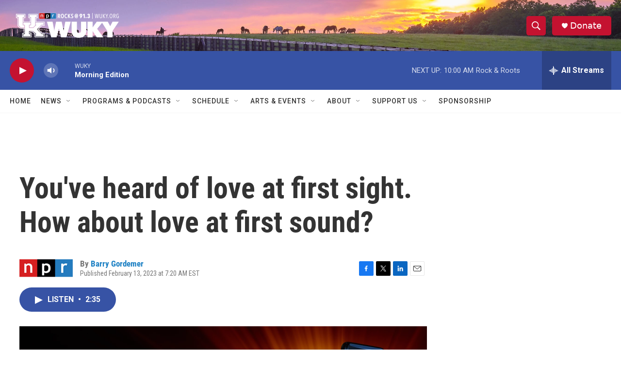

--- FILE ---
content_type: text/html; charset=utf-8
request_url: https://www.google.com/recaptcha/api2/aframe
body_size: 269
content:
<!DOCTYPE HTML><html><head><meta http-equiv="content-type" content="text/html; charset=UTF-8"></head><body><script nonce="e4f7D980j_orKwBVNkQD9Q">/** Anti-fraud and anti-abuse applications only. See google.com/recaptcha */ try{var clients={'sodar':'https://pagead2.googlesyndication.com/pagead/sodar?'};window.addEventListener("message",function(a){try{if(a.source===window.parent){var b=JSON.parse(a.data);var c=clients[b['id']];if(c){var d=document.createElement('img');d.src=c+b['params']+'&rc='+(localStorage.getItem("rc::a")?sessionStorage.getItem("rc::b"):"");window.document.body.appendChild(d);sessionStorage.setItem("rc::e",parseInt(sessionStorage.getItem("rc::e")||0)+1);localStorage.setItem("rc::h",'1769093584218');}}}catch(b){}});window.parent.postMessage("_grecaptcha_ready", "*");}catch(b){}</script></body></html>